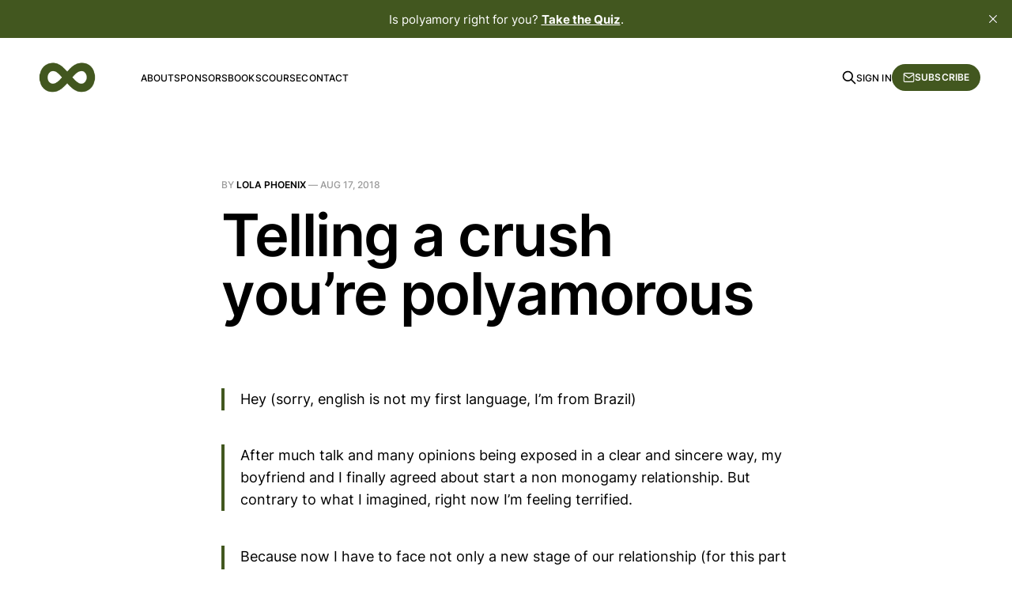

--- FILE ---
content_type: text/html; charset=utf-8
request_url: https://www.nonmonogamyhelp.com/telling-a-crush-youre-polyamorous/
body_size: 7662
content:
<!DOCTYPE html>
<html lang="en">

<head>
    <meta charset="utf-8">
    <meta name="viewport" content="width=device-width, initial-scale=1">
    <title>Telling a crush you’re polyamorous - Non-Monogamy HelpAccessibility ToolsIncrease TextDecrease TextGrayscaleHigh ContrastNegative ContrastLight BackgroundLinks UnderlineReadable FontReset</title>
    <link rel="stylesheet" href="https://www.nonmonogamyhelp.com/assets/built/screen.css?v=fcae68199a">

    <link rel="icon" href="https://www.nonmonogamyhelp.com/content/images/size/w256h256/2024/02/Infinity400x400.png" type="image/png">
    <link rel="canonical" href="https://www.nonmonogamyhelp.com/telling-a-crush-youre-polyamorous/">
    <meta name="referrer" content="no-referrer-when-downgrade">
    
    <meta property="og:site_name" content="Non-Monogamy Help">
    <meta property="og:type" content="article">
    <meta property="og:title" content="Telling a crush you’re polyamorous - Non-Monogamy Help">
    <meta property="og:description" content="I wrote this article over 2 years ago, so my advice may have changed. Feel free to ask a similar question. Hey (sorry, english is not my first language, I’m from Brazil) After much talk and many opinions being exposed in a clear and sincere way, my boyfriend and I finally agreed about start a &lt;a href&#x3D;&quot;https://nonmonogamyhelp.com/telling-a-crush-youre-polyamorous/&quot; class&#x3D;&quot;more-link&quot;&gt;...&lt;span class&#x3D;&quot;screen-reader-text&quot;&gt;  Telling a crush you’re polyamorous&lt;/span&gt;&lt;/a&gt;">
    <meta property="og:url" content="https://www.nonmonogamyhelp.com/telling-a-crush-youre-polyamorous/">
    <meta property="og:image" content="https://www.nonmonogamyhelp.com/content/images/2024/03/Infinity-Green-5.png">
    <meta property="article:published_time" content="2018-08-17T17:31:01.000Z">
    <meta property="article:modified_time" content="2018-08-17T17:31:01.000Z">
    <meta property="article:tag" content="Finding others">
    
    <meta name="twitter:card" content="summary_large_image">
    <meta name="twitter:title" content="Telling a crush you’re polyamorous - Non-Monogamy Help">
    <meta name="twitter:description" content="I wrote this article over 2 years ago, so my advice may have changed. Feel free to ask a similar question. Hey (sorry, english is not my first language, I’m from Brazil) After much talk and many opinions being exposed in a clear and sincere way, my boyfriend and I finally agreed about start a &lt;a href&#x3D;&quot;https://nonmonogamyhelp.com/telling-a-crush-youre-polyamorous/&quot; class&#x3D;&quot;more-link&quot;&gt;...&lt;span class&#x3D;&quot;screen-reader-text&quot;&gt;  Telling a crush you’re polyamorous&lt;/span&gt;&lt;/a&gt;">
    <meta name="twitter:url" content="https://www.nonmonogamyhelp.com/telling-a-crush-youre-polyamorous/">
    <meta name="twitter:image" content="https://www.nonmonogamyhelp.com/content/images/2024/03/Infinity-Green-4.png">
    <meta name="twitter:label1" content="Written by">
    <meta name="twitter:data1" content="Lola Phoenix">
    <meta name="twitter:label2" content="Filed under">
    <meta name="twitter:data2" content="Finding others">
    <meta name="twitter:site" content="@nonmonogamyhelp">
    <meta property="og:image:width" content="400">
    <meta property="og:image:height" content="400">
    
    <script type="application/ld+json">
{
    "@context": "https://schema.org",
    "@type": "Article",
    "publisher": {
        "@type": "Organization",
        "name": "Non-Monogamy Help",
        "url": "https://www.nonmonogamyhelp.com/",
        "logo": {
            "@type": "ImageObject",
            "url": "https://www.nonmonogamyhelp.com/content/images/2024/03/SmallLogo.png"
        }
    },
    "author": {
        "@type": "Person",
        "name": "Lola Phoenix",
        "image": {
            "@type": "ImageObject",
            "url": "https://www.nonmonogamyhelp.com/content/images/size/w1200/2023/08/Lola.jpg",
            "width": 1200,
            "height": 1258
        },
        "url": "https://www.nonmonogamyhelp.com/author/lolaphoenix/",
        "sameAs": []
    },
    "headline": "Telling a crush you’re polyamorous - Non-Monogamy HelpAccessibility ToolsIncrease TextDecrease TextGrayscaleHigh ContrastNegative ContrastLight BackgroundLinks UnderlineReadable FontReset",
    "url": "https://www.nonmonogamyhelp.com/telling-a-crush-youre-polyamorous/",
    "datePublished": "2018-08-17T17:31:01.000Z",
    "dateModified": "2018-08-17T17:31:01.000Z",
    "keywords": "Finding others",
    "description": "Hey (sorry, english is not my first language, I’m from Brazil)\n\nAfter much talk and many opinions being exposed in a clear and sincere way, my boyfriend and I finally agreed about start a non monogamy relationship. But contrary to what I imagined, right now I’m feeling terrified.\n\nBecause now I have to face not only a new stage of our relationship (for this part I’m very excited and willing), but things like me and my insecure about myself… Ok, let me explain it more clearly.\n\nI’ve never been a ",
    "mainEntityOfPage": "https://www.nonmonogamyhelp.com/telling-a-crush-youre-polyamorous/"
}
    </script>

    <meta name="generator" content="Ghost 6.10">
    <link rel="alternate" type="application/rss+xml" title="Non-Monogamy Help" href="https://www.nonmonogamyhelp.com/rss/">
    <script defer src="https://cdn.jsdelivr.net/ghost/portal@~2.56/umd/portal.min.js" data-i18n="true" data-ghost="https://www.nonmonogamyhelp.com/" data-key="0a073dbdb401f5050812f2827e" data-api="https://non-monogamy-help.ghost.io/ghost/api/content/" data-locale="en" crossorigin="anonymous"></script><style id="gh-members-styles">.gh-post-upgrade-cta-content,
.gh-post-upgrade-cta {
    display: flex;
    flex-direction: column;
    align-items: center;
    font-family: -apple-system, BlinkMacSystemFont, 'Segoe UI', Roboto, Oxygen, Ubuntu, Cantarell, 'Open Sans', 'Helvetica Neue', sans-serif;
    text-align: center;
    width: 100%;
    color: #ffffff;
    font-size: 16px;
}

.gh-post-upgrade-cta-content {
    border-radius: 8px;
    padding: 40px 4vw;
}

.gh-post-upgrade-cta h2 {
    color: #ffffff;
    font-size: 28px;
    letter-spacing: -0.2px;
    margin: 0;
    padding: 0;
}

.gh-post-upgrade-cta p {
    margin: 20px 0 0;
    padding: 0;
}

.gh-post-upgrade-cta small {
    font-size: 16px;
    letter-spacing: -0.2px;
}

.gh-post-upgrade-cta a {
    color: #ffffff;
    cursor: pointer;
    font-weight: 500;
    box-shadow: none;
    text-decoration: underline;
}

.gh-post-upgrade-cta a:hover {
    color: #ffffff;
    opacity: 0.8;
    box-shadow: none;
    text-decoration: underline;
}

.gh-post-upgrade-cta a.gh-btn {
    display: block;
    background: #ffffff;
    text-decoration: none;
    margin: 28px 0 0;
    padding: 8px 18px;
    border-radius: 4px;
    font-size: 16px;
    font-weight: 600;
}

.gh-post-upgrade-cta a.gh-btn:hover {
    opacity: 0.92;
}</style><script async src="https://js.stripe.com/v3/"></script>
    <script defer src="https://cdn.jsdelivr.net/ghost/sodo-search@~1.8/umd/sodo-search.min.js" data-key="0a073dbdb401f5050812f2827e" data-styles="https://cdn.jsdelivr.net/ghost/sodo-search@~1.8/umd/main.css" data-sodo-search="https://non-monogamy-help.ghost.io/" data-locale="en" crossorigin="anonymous"></script>
    <script defer src="https://cdn.jsdelivr.net/ghost/announcement-bar@~1.1/umd/announcement-bar.min.js" data-announcement-bar="https://www.nonmonogamyhelp.com/" data-api-url="https://www.nonmonogamyhelp.com/members/api/announcement/" crossorigin="anonymous"></script>
    <link href="https://www.nonmonogamyhelp.com/webmentions/receive/" rel="webmention">
    <script defer src="/public/cards.min.js?v=fcae68199a"></script>
    <link rel="stylesheet" type="text/css" href="/public/cards.min.css?v=fcae68199a">
    <script defer src="/public/member-attribution.min.js?v=fcae68199a"></script><style>:root {--ghost-accent-color: #42571f;}</style>
    <!-- Google Tag Manager -->
<script>(function(w,d,s,l,i){w[l]=w[l]||[];w[l].push({'gtm.start':
new Date().getTime(),event:'gtm.js'});var f=d.getElementsByTagName(s)[0],
j=d.createElement(s),dl=l!='dataLayer'?'&l='+l:'';j.async=true;j.src=
'https://www.googletagmanager.com/gtm.js?id='+i+dl;f.parentNode.insertBefore(j,f);
})(window,document,'script','dataLayer','GTM-NCNFSH2');</script>
<!-- End Google Tag Manager -->

<!-- Custom CSS for tag hiding -->
<style>
    .gh-feed .tag-hash-hide {
        display: none;
    }
</style>

<!-- Term Linking Script -->
<script>
document.addEventListener("DOMContentLoaded", function() {
    const terms = {
        "relationship anarchy": "https://www.nonmonogamyhelp.com/what-is-relationship-anarchy",
        "hierarchical polyamory": "https://www.nonmonogamyhelp.com/faq-what-is-hierarchical-polyamory",
        "solo polyamory": "https://www.nonmonogamyhelp.com/faq-what-is-solo-polyamory",
        "CNM": "https://www.nonmonogamyhelp.com/faq-what-is-consensual-non-monogamy",
        "open relationship": "https://www.nonmonogamyhelp.com/faq-what-is-an-open-relationship",
        "ethical non-monogamy": "https://www.nonmonogamyhelp.com/faq-what-is-ethical-non-monogamy-or-enm",
        "non-monogamy": "https://www.nonmonogamyhelp.com/faq-what-is-non-monogamy",
        "polyamory": "https://www.nonmonogamyhelp.com/faq-what-is-polyamory",
        "swinging": "https://www.nonmonogamyhelp.com/faq-what-is-swinging",
        "polygamy": "https://www.nonmonogamyhelp.com/faq-polygamy-vs-polyamory",
        "tolyamory": "https://www.nonmonogamyhelp.com/faq-what-is-tolyamory",
        "comet partner": "https://www.nonmonogamyhelp.com/faq-what-is-a-comet-partner",
        "a third": "https://www.nonmonogamyhelp.com/faq-what-is-a-third",
        "triad": "https://www.nonmonogamyhelp.com/faq-what-is-a-triad",
        "new relationship energy": "https://www.nonmonogamyhelp.com/faq-what-is-new-relationship-energy-or-nre",
        "parallel polyamory": "https://www.nonmonogamyhelp.com/faq-what-is-parallel-polyamory",
        "kitchen table polyamory": "https://www.nonmonogamyhelp.com/faq-what-is-kitchen-table-polyamory",
        "KTP": "https://www.nonmonogamyhelp.com/faq-what-is-kitchen-table-polyamory",
        "polycule": "https://www.nonmonogamyhelp.com/faq-what-is-a-polycule",
        "OPP": "https://www.nonmonogamyhelp.com/faq-what-is-an-opp-in-polyamory",
        "DADT": "https://www.nonmonogamyhelp.com/what-is-dont-ask-dont-tell-or-dadt-in-polyamory",
        "compersion": "https://www.nonmonogamyhelp.com/what-is-compersion",
        "hinge": "https://www.nonmonogamyhelp.com/faq-what-is-a-hinge",
        "metamour": "https://www.nonmonogamyhelp.com/faq-what-is-a-metamour-or-meta",
        "polyamory 101": "https://www.nonmonogamyhelp.com/thirteen-mistakes-people-make-when-trying-polyamory/",
        "polyamory 102": "https://www.nonmonogamyhelp.com/thirteen-things-i-wish-id-learned-before-choosing-non-monogamy/",
        "fluid bonded": "https://www.nonmonogamyhelp.com/what-is-fluid-bonded/",
        "anchor": "https://www.nonmonogamyhelp.com/what-is-an-anchor/",
        "polyamory under duress": "https://www.nonmonogamyhelp.com/what-is-polyamory-under-duress-pud/",
        "polysaturated": "https://www.nonmonogamyhelp.com/what-is-polysaturated-in-polyamory/"
    };

    document.querySelectorAll(".gh-content.gh-canvas").forEach(content => {
        let html = content.innerHTML;
        let linkedTerms = new Set(); // Track which terms have been linked

        for (let term in terms) {
            if (!linkedTerms.has(term)) { // Only link once per term per page
                const regex = new RegExp(`(?!<[^>]*?)\\b(${term})\\b(?![^<]*?>)`, "i"); // Ensure not inside a tag
                if (regex.test(html)) {
                    html = html.replace(regex, `<a href="${terms[term]}">$1</a>`);
                    linkedTerms.add(term);
                }
            }
        }
        content.innerHTML = html;
    });
});
</script>

<!-- Replacing Subscribe Text -->
<script>
document.addEventListener('DOMContentLoaded', function() {
    // Find elements that might contain the signup text
    const textElements = document.querySelectorAll('p, .subscribe-form p, .newsletter-signup p, .about p, .sidebar p');
    
    textElements.forEach(function(element) {
        if (element && element.textContent.includes('Sign up now to get access to the library of members-only issues')) {
            element.textContent = 'Subscribe to get the columns and podcasts in your inbox so you never miss an update.';
        }
    });
});
</script>

<script>
document.addEventListener('DOMContentLoaded', function() {
    // Target the specific div class for the subscription description
    const subscribeDesc = document.querySelector('.gh-subscribe-description');
    if (subscribeDesc) {
        subscribeDesc.textContent = 'Subscribe to get the columns and podcasts in your inbox so you never miss an update.';
    }
});
</script>

<!-- Replacing Issues -->
<script>
document.addEventListener('DOMContentLoaded', function() {
    // Replace "issues" with "posts" in topic counts
    const topicCounts = document.querySelectorAll('.gh-topic-count');
    topicCounts.forEach(function(element) {
        if (element) {
            element.innerHTML = element.innerHTML.replace(/(\d+)\s+issues?/g, '$1 posts');
        }
    });
    
    // Replace "Load more issues" button text
    const loadMoreBtn = document.querySelector('.gh-loadmore.gh-btn');
    if (loadMoreBtn && loadMoreBtn.textContent.includes('Load more issues')) {
        loadMoreBtn.textContent = 'Load more posts';
    }
    
    // Catch any other instances of "issues" that might appear
    const allElements = document.querySelectorAll('*');
    allElements.forEach(function(element) {
        if (element.children.length === 0 && element.textContent) {
            element.textContent = element.textContent.replace(/(\d+)\s+issues?/g, '$1 posts');
        }
    });
});
</script>
</head>

<body class="post-template tag-advice tag-reaching-out tag-hash-wp tag-hash-wp-post tag-hash-import-2023-08-15-14-20 tag-hash-import-2023-08-15-15-34 is-head-left-logo">
<div class="gh-site">

    <header id="gh-head" class="gh-head gh-outer">
        <div class="gh-head-inner gh-inner">
            <div class="gh-head-brand">
                <div class="gh-head-brand-wrapper">
                    <a class="gh-head-logo" href="https://www.nonmonogamyhelp.com">
                            <img src="https://www.nonmonogamyhelp.com/content/images/2024/03/SmallLogo.png" alt="Non-Monogamy Help">
                    </a>
                </div>
                <button class="gh-search gh-icon-btn" aria-label="Search this site" data-ghost-search><svg xmlns="http://www.w3.org/2000/svg" fill="none" viewBox="0 0 24 24" stroke="currentColor" stroke-width="2" width="20" height="20"><path stroke-linecap="round" stroke-linejoin="round" d="M21 21l-6-6m2-5a7 7 0 11-14 0 7 7 0 0114 0z"></path></svg></button>
                <button class="gh-burger"></button>
            </div>

            <nav class="gh-head-menu">
                <ul class="nav">
    <li class="nav-about"><a href="https://www.nonmonogamyhelp.com/about-us/">About</a></li>
    <li class="nav-sponsors"><a href="https://www.nonmonogamyhelp.com/sponsors/">Sponsors</a></li>
    <li class="nav-books"><a href="https://www.nonmonogamyhelp.com/books/">Books</a></li>
    <li class="nav-course"><a href="http://polyamoryfasttrack.com">Course</a></li>
    <li class="nav-contact"><a href="https://www.nonmonogamyhelp.com/contact-us/">Contact</a></li>
</ul>

            </nav>

            <div class="gh-head-actions">
                    <button class="gh-search gh-icon-btn" aria-label="Search this site" data-ghost-search><svg xmlns="http://www.w3.org/2000/svg" fill="none" viewBox="0 0 24 24" stroke="currentColor" stroke-width="2" width="20" height="20"><path stroke-linecap="round" stroke-linejoin="round" d="M21 21l-6-6m2-5a7 7 0 11-14 0 7 7 0 0114 0z"></path></svg></button>
                    <div class="gh-head-members">
                                <a class="gh-head-link" href="#/portal/signin" data-portal="signin">Sign in</a>
                                <a class="gh-head-btn gh-btn gh-primary-btn" href="#/portal/signup" data-portal="signup"><svg width="20" height="20" viewBox="0 0 20 20" fill="none" stroke="currentColor" xmlns="http://www.w3.org/2000/svg">
    <path d="M3.33332 3.33334H16.6667C17.5833 3.33334 18.3333 4.08334 18.3333 5.00001V15C18.3333 15.9167 17.5833 16.6667 16.6667 16.6667H3.33332C2.41666 16.6667 1.66666 15.9167 1.66666 15V5.00001C1.66666 4.08334 2.41666 3.33334 3.33332 3.33334Z" stroke-width="1.5" stroke-linecap="round" stroke-linejoin="round"/>
    <path d="M18.3333 5L9.99999 10.8333L1.66666 5" stroke-width="1.5" stroke-linecap="round" stroke-linejoin="round"/>
</svg> Subscribe</a>
                    </div>
            </div>
        </div>
    </header>

    

<main id="gh-main" class="gh-main">
    <article class="gh-article post tag-advice tag-reaching-out tag-hash-wp tag-hash-wp-post tag-hash-import-2023-08-15-14-20 tag-hash-import-2023-08-15-15-34 no-image">

        <header class="gh-article-header gh-canvas">
            <span class="gh-article-meta">
                By <a href="/author/lolaphoenix/">Lola Phoenix</a>
                —
                <time datetime="2018-08-17">Aug 17, 2018</time>
            </span>

            <h1 class="gh-article-title">Telling a crush you’re polyamorous</h1>


                    </header>

        <div class="gh-content gh-canvas">
            <blockquote>Hey (sorry, english is not my first language, I’m from Brazil)</blockquote><blockquote>After much talk and many opinions being exposed in a clear and sincere way, my boyfriend and I finally agreed about start a non monogamy relationship. But contrary to what I imagined, right now I’m feeling terrified.</blockquote><blockquote>Because now I have to face not only a new stage of our relationship (for this part I’m very excited and willing), but things like me and my insecure about myself… Ok, let me explain it more clearly.</blockquote><blockquote>I’ve never been a good person to flirt, with the exception of the times when I’m at that stage “drunk and happy”. And although I know we will have to communicate more often as a couple, this fact does not worry me as much as the fear of being judged by some future crush to which I have to talk about it.</blockquote><blockquote>I said “future crush” but, right now, there’s this guy from my college… But he’s already seen me with my boyfriend, so he knows, as far as he can understand, that “I’m in a relationship” (with all monogamous weight).</blockquote><blockquote>And even though I’ve felt 10% interest from him before he knew that fact, I guess after that he’s been avoiding me a bit (at least that’s what it seems to me). And I’ve been pretty sad about it ☹ We didn’t have anything and he even know that I fell something for him, but even so…</blockquote><blockquote>Well, now I’m kind of afraid of try something with everyone and I’m feeling a little guilty for feeling that little desire to try to hide as much as I can that I’m in a non monogamy, at least in the beginning of some future involvement…</blockquote><blockquote>What I supposed to do?</blockquote><p>It sounds like what you’re asking is at what point you should disclose to people you meet that you’re non-monogamous. If you meet people online, you can easily put this in your profile and I would always recommend telling people as early as possible, mostly to avoid wasting your own time and energy.</p><p>I know it feels awkward, but the mistake here you’re making is that you assume you can control how other people will react to you being non-monogamous. While there are ways of telling people that will make them less defensive or less antagonistic, ultimately, there really is no way for you to control how people are going to react or whether or not they’re going to be interested in being with someone who is non-monogamous.</p><p>With cases like these, I would just be blunt and honest with the guy. Tell him that you are interested in him and that you’re non-monogamous with your current partner. If your partner is fine with speaking to people you’re interested in, offer that as reassurance in case he doesn’t believe you. Although, I would say that him not believing you doesn’t always bode well in a relationship. Still, sometimes people don’t know what non-monogamy or polyamory is, so they might not believe it’s a thing because they’re so used to cheating.</p><p>Find some beginner articles that you particularly like and keep them to send to people new to the concept. You can also send them to the Polyamory Wikipedia page just as an idea. Another good thing for you to do is figure out with your current partner what style of polyamory you want. How do new relationships fit in with your current relationship with your partner? Think about this in terms of tangible things. How much time are you going to spend with new partners vs. current partners? What do you want out of polyamory and why have you decided to be polyamorous?</p><p>These are really good grounding things for people new to polyamory and for introducing people to the concept. If they have an understanding of what it means for them to be in a relationship with you, they have all of the information they need to know if they want to try polyamory or not. And it’s okay if you don’t have the answers. Maybe you need to experiment more to see what you want out of polyamory. But if you have a bit of an idea, it can help guide both you and other new people.</p><p>My last bit of advice on this is to go easy on yourself. One of the worst things you can do is expect yourself to be happy all of the time — this is true for life in general. No one is happy all of the time. Relationships are difficult and they take work. Trying a new relationship style, even if it’s meant to make things better in general, will cause you stress. That’s okay. If you expect yourself to be perfect, you’re always going to fail because we rarely are perfect. Give yourself permission to make mistakes. Sometimes, that is the only way we learn.</p><p>I hope this helps and good luck!</p>
        </div>


        <footer class="gh-article-footer gh-canvas">
            <nav class="gh-navigation">
                <div class="gh-navigation-previous">
                        <a class="gh-navigation-link" href="/emotional-support-and-polyamory/">
                            <span class="gh-navigation-label"><svg xmlns="http://www.w3.org/2000/svg" width="24" height="24" viewBox="0 0 24 24" fill="none" stroke="currentColor" stroke-width="2" stroke-linecap="round" stroke-linejoin="round">
    <line x1="19" y1="12" x2="5" y2="12"></line>
    <polyline points="12 19 5 12 12 5"></polyline>
</svg> Previous issue</span>
                            <h4 class="gh-navigation-title">Emotional support and polyamory</h4>
                        </a>
                </div>

                <div class="gh-navigation-middle"></div>

                <div class="gh-navigation-next">
                        <a class="gh-navigation-link" href="/an-easy-way-into-polyamory/">
                            <span class="gh-navigation-label">Next issue <svg xmlns="http://www.w3.org/2000/svg" width="24" height="24" viewBox="0 0 24 24" fill="none" stroke="currentColor" stroke-width="2" stroke-linecap="round" stroke-linejoin="round">
    <line x1="5" y1="12" x2="19" y2="12"></line>
    <polyline points="12 5 19 12 12 19"></polyline>
</svg></span>
                            <h4 class="gh-navigation-title">An easy way into polyamory</h4>
                        </a>
                </div>
            </nav>
        </footer>

    </article>
</main>



        <div class="gh-subscribe">
            <div class="gh-outer">
                <section class="gh-subscribe-inner">
                    <h3 class="gh-subscribe-title">Subscribe to Non-Monogamy Help</h3>
                    <div class="gh-subscribe-description">Don’t miss out on the latest issues. Sign up now to get access to the library of members-only issues.</div>
                    <a class="gh-subscribe-input" href="#/portal/signup" data-portal="signup">
                        <div class="gh-subscribe-input-text">
                            <svg width="20" height="20" viewBox="0 0 20 20" fill="none" stroke="currentColor" xmlns="http://www.w3.org/2000/svg">
    <path d="M3.33332 3.33334H16.6667C17.5833 3.33334 18.3333 4.08334 18.3333 5.00001V15C18.3333 15.9167 17.5833 16.6667 16.6667 16.6667H3.33332C2.41666 16.6667 1.66666 15.9167 1.66666 15V5.00001C1.66666 4.08334 2.41666 3.33334 3.33332 3.33334Z" stroke-width="1.5" stroke-linecap="round" stroke-linejoin="round"/>
    <path d="M18.3333 5L9.99999 10.8333L1.66666 5" stroke-width="1.5" stroke-linecap="round" stroke-linejoin="round"/>
</svg>                            jamie@example.com
                        </div>
                        <div class="gh-subscribe-input-btn">Subscribe</div>
                    </a>
                </section>
            </div>
        </div>

    <footer class="gh-foot gh-outer">
        <div class="gh-foot-inner gh-inner">
            <div class="gh-copyright">
                Non-Monogamy Help © 2025
            </div>
                <nav class="gh-foot-menu">
                    <ul class="nav">
    <li class="nav-privacy-policy"><a href="https://www.nonmonogamyhelp.com/privacy-policy/">Privacy Policy</a></li>
    <li class="nav-instagram"><a href="https://instagram.com/NonMonogamyHelp">Instagram</a></li>
    <li class="nav-twitter"><a href="https://twitter.com/NonMonogamyHelp">Twitter</a></li>
    <li class="nav-tiktok"><a href="https://tiktok.com/@NonMonoHelp">TikTok</a></li>
    <li class="nav-youtube"><a href="https://www.youtube.com/@nonmonogamyhelp">YouTube</a></li>
    <li class="nav-guide-for-loved-ones"><a href="https://nonmonogamyhelp.com/what-is-polyamory/">Guide for Loved Ones</a></li>
</ul>

                </nav>
            <div class="gh-powered-by">
                <a href="https://ghost.org/" target="_blank" rel="noopener">Powered by Ghost</a>
            </div>
        </div>
    </footer>

</div>

    <div class="pswp" tabindex="-1" role="dialog" aria-hidden="true">
    <div class="pswp__bg"></div>

    <div class="pswp__scroll-wrap">
        <div class="pswp__container">
            <div class="pswp__item"></div>
            <div class="pswp__item"></div>
            <div class="pswp__item"></div>
        </div>

        <div class="pswp__ui pswp__ui--hidden">
            <div class="pswp__top-bar">
                <div class="pswp__counter"></div>

                <button class="pswp__button pswp__button--close" title="Close (Esc)"></button>
                <button class="pswp__button pswp__button--share" title="Share"></button>
                <button class="pswp__button pswp__button--fs" title="Toggle fullscreen"></button>
                <button class="pswp__button pswp__button--zoom" title="Zoom in/out"></button>

                <div class="pswp__preloader">
                    <div class="pswp__preloader__icn">
                        <div class="pswp__preloader__cut">
                            <div class="pswp__preloader__donut"></div>
                        </div>
                    </div>
                </div>
            </div>

            <div class="pswp__share-modal pswp__share-modal--hidden pswp__single-tap">
                <div class="pswp__share-tooltip"></div>
            </div>

            <button class="pswp__button pswp__button--arrow--left" title="Previous (arrow left)"></button>
            <button class="pswp__button pswp__button--arrow--right" title="Next (arrow right)"></button>

            <div class="pswp__caption">
                <div class="pswp__caption__center"></div>
            </div>
        </div>
    </div>
</div>
<script src="https://www.nonmonogamyhelp.com/assets/built/main.min.js?v=fcae68199a"></script>

<!-- Google Tag Manager (noscript) -->
<noscript><iframe src="https://www.googletagmanager.com/ns.html?id=GTM-NCNFSH2"
height="0" width="0" style="display:none;visibility:hidden"></iframe></noscript>
<!-- End Google Tag Manager (noscript) -->

</body>

</html>